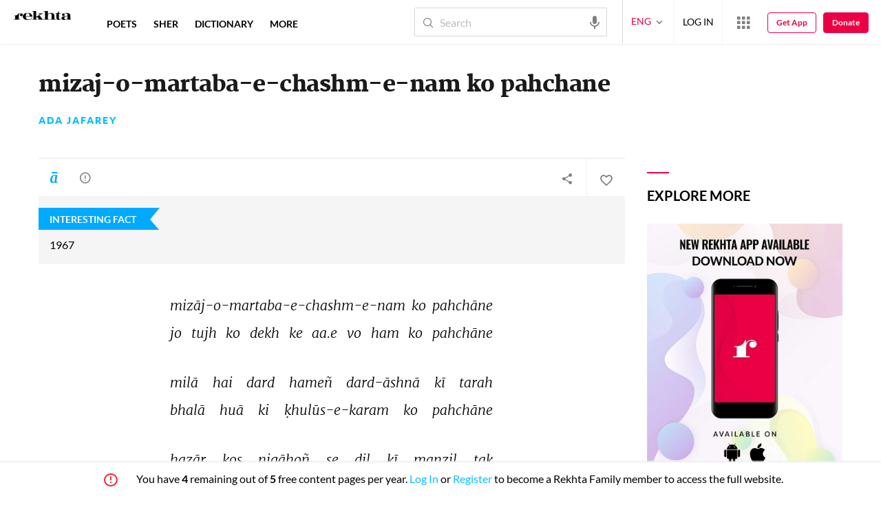

--- FILE ---
content_type: text/html; charset=utf-8
request_url: https://rekhta.org/Home/footer?lang=1
body_size: 5092
content:




<style>
    .contactUsForm {
        position: relative;
    }

    .footerFormLoder {
        position: absolute;
        top: 50%;
        left: 50%;
        transform: translate(-50%,-50%);
        z-index: 99999;
        display: none
    }
</style>

<footer id="footer">



    <div class="newsletterWrap newsletterWrapGlobal">
        <div class="subContainer nwsLtrSubCont clearfix">
            <div class="newsLetterTitle">
                    <h3>Subscribe to rekhta newsletter</h3>
                    <h4>Subscribe to Rekhta Newsletter to get all the latest updates</h4>
            </div>
            <div class="newsLetterForm">
                <fieldset>
                    <form id="newsLetterForm" name="newsLetterForm" method="post">
                        <div class="NLFInput clearfix">

                            <input type="email" name="email" placeholder="YOUR E-MAIL HERE" id="nlEmail" />
                            <span class="submitButn">
                                <input type="submit" value="SUBSCRIBE" class="nLSubmitBtn" id="nLSubmitBtn" />
                            </span>
                            <p class="nLError"><i class="rico-critique"></i><span>Incorrect email address</span></p>

                        </div>
                    </form>
                </fieldset>
                <div class="NLFField">

                    <div class="RHPNCheckBoxWrap clearfix">

                        <label class="">
                            <input type="checkbox" id="nLSuH" />
                            <span class="checkMark"></span>
I have read and I agree to Rekhta                                    <a href="/cms/privacy-policy" class="RHPNPrivacyPBtn" target="_blank" rel='noopener'> Privacy Policy</a>


                        </label>
                    </div>
                        <p class="pPCheck">Please check notification related information</p>

                </div>
            </div>

            <div class="nLThanksMsg">
<h2>THANK YOU FOR YOUR SUBSCRIPTION!</h2>
                    <p>We will connect to you shortly</p>
            </div>




        </div>

    </div>

    <div class="navContactSocial">

        <div class="subContainer clearfix">

            <div class="footerNavigation">

                    <nav class="FNPoetryType">
                        <h4 class="footerNavTitle">Quick links</h4>
                        <ul>
                            <li class="footerDonateli"><a class="footerDonate" href="/donate?wref=rweb" title="Donate" aria-label="Donate" rel='noopener'>Donate</a></li>
                            <li><a title="Qaafiya Dictionary" aria-label="Qaafiya Dictionary" href="/qaafiya?wref=rweb">Qaafiya Dictionary</a></li>
                            <li><a title="Taqti" aria-label="Taqti" href="/taqti?wref=rweb">Taqti</a></li>
                            <li><a title="Urdu Resources" aria-label="Urdu Resources" href="/urdu-resources?wref=rweb">Urdu Resources</a></li>
                            

                            
                            <li><a title="Submit Poetry" aria-label="Submit Poetry" href="/publish-content/ghazal?wref=rweb">Submit Poetry</a></li>

                        </ul>
                    </nav>



                <nav class="infoNavType">

                        <h4 class="footerNavTitle">SITE INFO</h4>
                        <ul class="clearfix">

                            <li><a title="Rekhta Foundation" aria-label="Rekhta Foundation" href="/cms/about-site?wref=rweb">Rekhta Foundation</a></li>
                            <li><a title="About The Founder" aria-label="About The Founder" href="/cms/about-founder?wref=rweb">About The Founder</a></li>
                            <li><a title="Contact Us" aria-label="Contact Us" href="/contactus?wref=rweb">Contact Us</a></li>
                            <li><a title="Career" aria-label="Career" href="/career?wref=rweb">Career</a></li>
                            <li><a title="Rekhta Explorer" aria-label="Rekhta Explorer" href="/explorer">Rekhta Explorer</a></li>
                        </ul>

                    
                </nav>


                <nav class="moreNavType">


                        <h4 class="footerNavTitle">Our websites</h4>
                        <ul>
                            <li><a title="Hindwi" aria-label="Hindwi" target="_blank" href="https://hindwi.org/?ref=rekhta&cid=f">Hindwi</a></li>
                            <li><a title="Sufinama" aria-label="Sufinama" target="_blank" href="https://sufinama.org/?ref=rekhta&cid=f">Sufinama</a></li>
                            <li><a title="Rekhta Dictionary" aria-label="Rekhta Dictionary" target="_blank" href="https://rekhtadictionary.com/?ref=rekhta&cid=f">Rekhta Dictionary</a></li>
                            
                            <li><a title="Aamozish" aria-label="Aamozish" target="_blank" href="https://rekhtalearning.com/?ref=rekhta&cid=f">Rekhta Learning</a></li>
                            
                            <li><a title="Rekhta Books" aria-label="Rekhta Books" target="_blank" href="https://rekhtabooks.com/?ref=rekhta&cid=f">Rekhta Books</a></li>


                            
                        </ul>

                </nav>

            </div>


            <div class="contactUsForm">

                <div class="cFOverlay"></div>

                <div class="contactUsFormWrap">

                    <i class="rico-close cFWCloseBtn"></i>

                    <h4>WRITE TO US</h4>

<form action="/Home/LayoutPopupContactUs" method="post">                        <div class="contactFormWrap">

                            <div class="formField cFNameField">
                                <input type="text" id="cFName" name="cFName" placeholder="NAME" />

                                <p class="nLError"><i class="rico-critique"></i><span>Incorrect email address</span></p>
                            </div>


                            <div class="formField cFEmailField">
                                <input type="email" id="cFEmail" name="cFEmail" placeholder="E-MAIL" />
                                <p class="nLError"><i class="rico-critique"></i><span>Incorrect email address</span></p>
                            </div>


                                <div class="formField ttt">
                                    <select id="drpCategory" onchange="RemoveValidation();">
                                        <option selected="selected">SELECT CATEGORY</option>
                                            <option value="contact@rekhta.org">General</option>
                                            <option value="events@rekhta.org">Events</option>
                                            <option value="collaborate@rekhta.org">Partnership/Collaborations</option>
                                            <option value="career@rekhta.org">Work with Us</option>
                                            <option value="shayari@rekhta.org">Publish Poetry</option>
                                            <option value="social@rekhta.org">Social Media Related Queries</option>

                                    </select>
                                    <p class="nLError"><i class="rico-critique"></i><span>Please Select Type</span></p>

                                </div>

                            <div class="formField cFMsgField">
                                <textarea cols="1" rows="1" id="cFMsg" placeholder="MESSAGE"></textarea>
                                
                                
                                <p class="nLError"><i class="rico-critique"></i><span>Incorrect email address</span></p>
                            </div>

                            <div class="formField cFPP">
                                <div class="RHPNCheckBoxWrap clearfix">
                                    <label class="">
                                        <input type="checkbox" id="cFSU" value="IsWriteUsPrivacyPolicy">
                                        <span class="checkMark"></span>
I have read and I agree to Rekhta                                                <a href="/cms/privacy-policy" class="RHPNPrivacyPBtn" target="_blank" rel='noopener'> Privacy Policy</a>

                                        
                                    </label>



                                </div>
                                <p class="pPCheck">Please check notification related information</p>
                            </div>


                            <div class="formField ftrFrmSbmt">
                                <a href="javascript:void(0);" value="SUBMIT" class="submitFormBtn"><i class="rico-paperplane"></i>SEND MESSAGE </a>
                                
                            </div>

                        </div>
</form>                </div>

                <div class="contactUsThanks">
                        <h2>thank you for connecting with us!</h2>
                        <p>We will get back to you shortly</p>
                </div>

                <a href="javascript:void(0);" class="deviceCFBtn"><i class="rico-paperplane"></i>WRITE TO US</a>
                <svg class="screenLoader footerFormLoder" width="50px" height="50px" viewBox="0 0 80 80"><circle class="path" fill="none" stroke-width="5" stroke-linecap="square" cx="40" cy="40" r="30"></circle></svg>


            </div>
        </div>
        <div class="subContainer subConSocApp clearfix">

            <div class="socialMediaShare">

                    <h4> FOLLOW US</h4>
                    <a title="facebook" aria-label="facebook" href="https://www.facebook.com/RekhtaOfficial" target="_blank" rel='noopener' class="rico-facebook"></a>
                    <a title="twitter" aria-label="twitter" href="https://twitter.com/rekhta" target="_blank" rel='noopener' class="rico-twitter"></a>
                    <a title="youtube" aria-label="youtube" href="https://www.youtube.com/jashnerekhtaofficial" target="_blank" rel='noopener' class="rico-youtube"></a>
                    <a title="instagram" aria-label="instagram" href="https://www.instagram.com/rekhta_foundation" target="_blank" rel='noopener' class="rico-instagram"></a>
                    <a title="telegram" aria-label="telegram" href="https://t.me/Rekhta_Official" target="_blank" rel='noopener' class="rico-telegram"></a>

            </div>
                <div class="footerAppNotification">

                    <h4>Download Rekhta App</h4>
                    <a title="appAndriod" aria-label="appAndriod" href="https://rek.ht/rekhta-android-app?ref=rweb" target="_blank" rel='noopener' class="appAndriod"></a>
                    <a title="appIos" aria-label="appIos" href="https://rek.ht/rekhta-ios-app?ref=rweb" target="_blank" rel='noopener' class="appIos"></a>

                </div>
        </div>

    </div>

    <div class="footerSecondaryNavigation">
        <div class="subContainer clearfix">
            <div class="sbFtrMn">
                <a title="PRIVACY POLICY" aria-label="PRIVACY POLICY" href="/cms/privacy-policy">PRIVACY POLICY</a>
                <a title="TERMS OF USE" aria-label="TERMS OF USE" href="/cms/disclaimer">TERMS OF USE</a>

                <a title="COPYRIGHT" aria-label="COPYRIGHT" href="/cms/copyright">COPYRIGHT</a>
                
            </div>
            <p class="sbFtrCpr">© 2026 Rekhta™ Foundation. All rights reserved.</p>
        </div>
    </div>




    <div class="overlay"></div>
    <div class="newsLetterOverlay"></div>
    <div class="overlayRCritiqueForm"></div>

    

</footer>


<script>
    // alert(websiteId)
    if (websiteId == 3) {
        if ($('.poemPageMedia').length > 0) {
            $("#footer_astonband").css("bottom", "50px");
        } else if ($('.srtFltrMblBtns').length > 0) {
            $("#footer_astonband").css("bottom", "52px");
        }
    } else {
        if ($('.poemPageMedia').length > 0) {
            $("#footer_astonband").css("bottom", "56px");
        } else if ($('.srtFltrMblBtns').length > 0) {
            $("#footer_astonband").css("bottom", "52px");
        }
    }

    if ($(window).width() >= 1199) {
        if ($('#header_astonband').length) {
            $('body').addClass('stripEnableHeader');
        }
    } else {

        if ($('#footer_astonband').length) {
            //alert();
            $('body').addClass('stripEnableFooter');
        }
    }


    //function v4subscribeNewsletter() {
    //    debugger;
    //    $("#newsLetterMsg,#nLetterSuccessMsg,#newsLettersuccessMsg,#newsLetterBlankMsg").html("");

    //    var userEmail = $("#txtSubscribeNewsletter").val();
    //    var email = { userEmail: $("#txtSubscribeNewsletter").val() };
    //    var isprivacy = $('#IsPrivacyPolicy').prop('checked');
    //    var ismarketing = $('#IsMarketingPolicy').prop('checked');
    //    if (!validateEmail1(userEmail)) {
    //        $("#newsLetterBlankMsg").html("Please provide a valid Email");
    //        return false;
    //    }
    //    else if (ismarketing === false) {
    //        $("#newsLetterMsg").html("Please check notification related information");
    //        return false;
    //    }

    //    var url = "/home/Api_SubscribeNewsletter";
    //    $.ajax({
    //        url: url,
    //        type: "POST",
    //        contentType: "application/json",
    //        charset: "UTF-8",
    //        data: JSON.stringify({ userEmail: userEmail, isprivacy: isprivacy, ismarketing: ismarketing }),
    //        dataType: "json",
    //        success: function (data) {
    //            if (data.toLowerCase() === "success") {
    //                $("#txtSubscribeNewsletter").val("");
    //                $("#nLetterSuccessMsg").html("Thank you for subscription").slideDown();
    //                var htm =
    //                    "<div><img height='1' width='1' style='border-style:none;' alt='' src='//www.googleadservices.com/pagead/conversion/962755924/?label=n9TXCNOkmVcQ1PqJywM&amp;guid=ON&amp;script=0' /></div>";
    //                $("#googleTracker").html(htm);
    //            }
    //            $("#IsPrivacyPolicy").prop("checked", false);
    //            $("#IsMarketingPolicy").prop("checked", false);
    //            $("#newsLettersuccessMsg").html("Thank you for subscription").slideDown();
    //            // showPopupCritiqueWindow("/Home/Popup_ThankYou?lang=" + currentLanguage);
    //        }
    //    });
    //    setTimeout(function () {
    //        $('#nLetterSuccessMsg, #newsLettersuccessMsg').slideUp();
    //    }, 5000);
    //}


    try {
        $(document).on('click', '.select-selected', function (e) {
            console.log('contact us');
            $(this).parents('.rfContSlct').toggleClass('rfContctSlctActive');
            //$(this).next().slideToggle();
            e.stopPropagation();
        });
        $(document).on('click', '.select-items', function (e) {
            e.stopPropagation();
        });
        $(document).on('click', function (e) {
            $('.rfContSlct').removeClass('rfContctSlctActive');
            $('.select-items').hide();
        });
        $(document).on('click', '.select-items div', function () {
            var slctTxt = $(this).parent().prev();

            $(this).parents('.rfContSlct').removeClass('rfContctSlctActive');
            var optVlu = $(this).text();
            slctTxt.text(optVlu);

            var optValue = $(this).val();
            if (optValue != "" && optValue != undefined) {
                slctTxt.val(optValue);
            }
            $(this).parent().hide();

            if (slctTxt != "Select") {
                slctTxt.addClass('slcActv');
            }
            else {
                slctTxt.removeClass('slcActv');
            }
        });

        $('.rfcountry').on('click', 'div', function () {
            $('.rfContSlct').removeClass('stInvsbl');
            $(".rfstate div").remove();
            var selectedCountry = $(this).val()
            GetStateList(selectedCountry);
        });
    } catch (e) {

    }

    function RemoveValidation() {
        var selectedval = document.getElementById("drpCategory").value;

        if (selectedval != '' || selectedval.trim() != 'SELECT CATEGORY' || selectedval.trim() == 'زمرہ منتخب کریں' || selectedval.trim() == 'श्रेणी का चयन करें' || selectedval != null) {
            $('.ttt .nLError span').text("");
            $('.ttt .nLError').hide();
        }
    }

    $('#drpCategory').on('change', function () {
        $(this).css("color", "#000");
        var selectedval = document.getElementById("drpCategory").value;
        if (selectedval == '' || selectedval.trim() == 'SELECT CATEGORY' || selectedval.trim() == 'زمرہ منتخب کریں' || selectedval.trim() == 'श्रेणी का चयन करें' || selectedval == null) {
            $(this).css("color", "#b3b0b0");
        }
    });
</script>


<style>


    .formField.rfContSlct p.nLError {
        top: 50%;
        transform: translateY(-50%);
    }

    select#drpCategory {
        height: 36px;
        line-height: 36px;
        padding: 0px 12px 0 9px;
        font-size: 13px;
        font-family: 'LatoXRegular','NotoDevanagariRegular','MehrNastaliqRegular';
        background: #fff;
        color: #b3b0b0;
        /*  -webkit-appearance: none;
        -moz-appearance: none;
        appearance: none;*/
        -webkit-border-radius: 0; /* Safari 3-4, iOS 1-3.2, Android 1.6- */
        -moz-border-radius: 0; /* Firefox 1-3.6 */
        border-radius: 0; /* Opera 10.5, IE 9, Safari 5, Chrome, Firefox 4, iOS 4, Android 2.1+ */
        border: 1px solid #e8e8e8;
        -webkit-border-before: 1px solid #e8e8e8;
        -webkit-border-before: 1px solid #e8e8e8;
        -webkit-border-before: solid solid #e8e8e8;
    }

        select#drpCategory:focus {
            outline: none;
        }


    .RHPNCheckBoxWrap label {
        -webkit-tap-highlight-color: transparent
    }
</style>

--- FILE ---
content_type: application/x-javascript; charset=utf-8
request_url: https://world.rekhta.org/user/userinfo
body_size: 178
content:
var userInfo = {"Name":null,"ImageUrl":null,"Id":null,"SessionId":"160b076c-bb23-488a-b3b2-0069fd2ed825","FavCount":0,"GuestUserValue":null,"SearchSessionId":"160b076c-bb23-488a-b3b2-0069fd2ed825","Email":null,"host":"world.rekhta.org"};